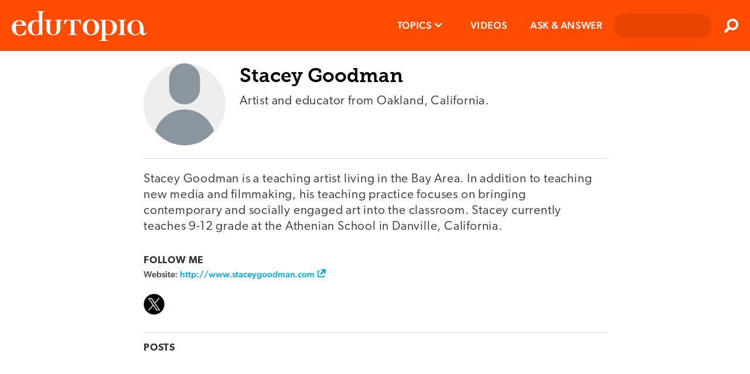

--- FILE ---
content_type: image/svg+xml
request_url: https://www.edutopia.org/assets/user-placeholder.svg
body_size: 490
content:
<?xml version="1.0" encoding="iso-8859-1"?>
<!-- Generator: Adobe Illustrator 17.0.0, SVG Export Plug-In . SVG Version: 6.00 Build 0)  -->
<!DOCTYPE svg PUBLIC "-//W3C//DTD SVG 1.1//EN" "http://www.w3.org/Graphics/SVG/1.1/DTD/svg11.dtd">
<svg version="1.1" id="Layer_1" xmlns="http://www.w3.org/2000/svg" xmlns:xlink="http://www.w3.org/1999/xlink" x="0px" y="0px"
	 width="32px" height="32px" viewBox="0 0 32 32" style="enable-background:new 0 0 32 32;" xml:space="preserve">
<g>
	<defs>
		<rect id="SVGID_1_" width="32" height="32"/>
	</defs>
	<clipPath id="SVGID_2_">
		<use xlink:href="#SVGID_1_"  style="overflow:visible;"/>
	</clipPath>
	<g style="clip-path:url(#SVGID_2_);">
		<defs>
			<rect id="SVGID_3_" width="32" height="32"/>
		</defs>
		<clipPath id="SVGID_4_">
			<use xlink:href="#SVGID_3_"  style="overflow:visible;"/>
		</clipPath>
		<path style="clip-path:url(#SVGID_4_);" d="M16,16c3.299,0,6-2.7,6-6V6c0-3.3-2.701-6-6-6c-3.301,0-6,2.7-6,6v4
			C10,13.3,12.699,16,16,16" fill="#8A959E"/>
		<path style="clip-path:url(#SVGID_4_);" d="M16,18C9.398,18,4,23.4,4,30c0,1.1,0.898,2,2,2h20c1.098,0,2-0.9,2-2
			C28,23.4,22.598,18,16,18" fill="#8A959E"/>
	</g>
</g>
</svg>
